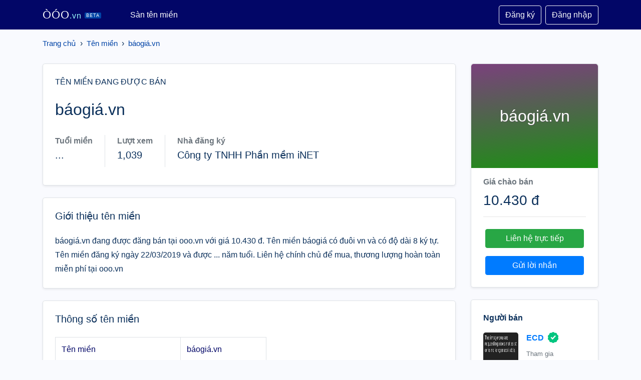

--- FILE ---
content_type: text/html; charset=UTF-8
request_url: https://ooo.vn/ten-mien/xn--bogi-5nad-vn/
body_size: 7245
content:
<!doctype html>
  <html lang="vi">
  <head prefix="og: http://ogp.me/ns# fb: http://ogp.me/ns/fb# article: http://ogp.me/ns/article#">
    <meta http-equiv="Content-Type" content="text/html; charset=UTF-8" />
    <meta http-equiv="X-UA-Compatible" content="IE=edge">
    <meta name="viewport" content="width=device-width, initial-scale=1">
    <title>báogiá.vn - Tên miền báogiá.vn đang được bán tại Sàn tên miền ooo.vn</title>
    <meta name="description" content="báogiá.vn đang được đăng bán tại ooo.vn với giá 10.430 đ. Tên miền báogiá có đuôi vn và có độ dài 8 ký tự. Tên miền đăng ký ngày 22/03/2019 và được ... năm tuổi. Liên hệ chính chủ để mua, thương lượng hoàn toàn miễn phí tại ooo.vn">
    <meta name="keywords" content="báogiá.vn, báogiá.vn, báogiá, xn--bogi-5nad.vn, tên miền đẹp, tên miền hay, tên miền việt, tên miền thương hiệu, mua bán tên miền, rao vặt tên miền, sàn tên miền">
    <meta name="robots" content="noodp"/>
    <link rel="apple-touch-icon" sizes="180x180" href="/assets/icons/apple-touch-icon.png">
    <link rel="icon" type="image/png" sizes="32x32" href="/assets/icons/favicon-32x32.png">
    <link rel="icon" type="image/png" sizes="192x192" href="/assets/icons/android-chrome-192x192.png">
    <link rel="icon" type="image/png" sizes="16x16" href="/assets/icons/favicon-16x16.png">
    <link rel="manifest" href="/assets/icons/site.webmanifest">
    <link rel="mask-icon" href="/assets/icons/safari-pinned-tab.svg" color="#020667">
    <link rel="shortcut icon" href="https://ooo.vn/favicon.ico">
    <meta name="apple-mobile-web-app-title" content="ooo.vn">
    <meta name="application-name" content="ooo.vn">
    <meta name="msapplication-TileColor" content="#020667">
    <meta name="msapplication-TileImage" content="/assets/icons/mstile-144x144.png">
    <meta name="msapplication-config" content="/assets/icons/browserconfig.xml">
    <meta name="theme-color" content="#020667">
    <meta itemprop="name" content="báogiá.vn - Tên miền báogiá.vn đang được bán tại Sàn tên miền ooo.vn">
    <meta itemprop="description" content="báogiá.vn đang được đăng bán tại ooo.vn với giá 10.430 đ. Tên miền báogiá có đuôi vn và có độ dài 8 ký tự. Tên miền đăng ký ngày 22/03/2019 và được ... năm tuổi. Liên hệ chính chủ để mua, thương lượng hoàn toàn miễn phí tại ooo.vn">
    <meta itemprop="image" content="https://s1.ooo.vn/domain-xn--bogi-5nad-vn.png">
    <meta name="twitter:card" content="summary">
    <meta name="twitter:site" content="ooo.vn">
    <meta name="twitter:title" content="báogiá.vn - Tên miền báogiá.vn đang được bán tại Sàn tên miền ooo.vn">
    <meta name="twitter:description" content="báogiá.vn đang được đăng bán tại ooo.vn với giá 10.430 đ. Tên miền báogiá có đuôi vn và có độ dài 8 ký tự. Tên miền đăng ký ngày 22/03/2019 và được ... năm tuổi. Liên hệ chính chủ để mua, thương lượng hoàn toàn miễn phí tại ooo.vn">
    <meta name="twitter:creator" content="@ooo.vn">
    <meta name="twitter:image" content="https://s1.ooo.vn/domain-xn--bogi-5nad-vn.png">
    <meta property="og:title" content="báogiá.vn - Tên miền báogiá.vn đang được bán tại Sàn tên miền ooo.vn" />
    <meta property="og:type" content="website" />
    <meta property="og:url" content="https://ooo.vn/ten-mien/xn--bogi-5nad-vn/" />
    <meta property="og:image" content="https://s1.ooo.vn/domain-xn--bogi-5nad-vn.png" />
    <meta property="og:description" content="báogiá.vn đang được đăng bán tại ooo.vn với giá 10.430 đ. Tên miền báogiá có đuôi vn và có độ dài 8 ký tự. Tên miền đăng ký ngày 22/03/2019 và được ... năm tuổi. Liên hệ chính chủ để mua, thương lượng hoàn toàn miễn phí tại ooo.vn" />
    <meta property="og:locale" content="vi_VN" />
    <meta property="og:site_name" content="ooo.vn" />
    <meta property="fb:app_id" content="" />
    <link rel="canonical" href="https://ooo.vn/ten-mien/xn--bogi-5nad-vn/" />
    <link rel="stylesheet" type="text/css" href="/assets/css/bootstrap.min.css">
<style type="text/css">
body{background:#f9fafe;color:#0b305b}
/*body{background: #f3f8fd;color: #0b305b;}*/
.rounded-xl{border-radius:1rem!important}
#head{background:#020667}
.navbar-brand{color:#fff;font-family:Arial;font-size:22px;letter-spacing:1px;margin-right:50px}
.navbar-brand span{font-weight:lighter;font-size:16px;color:#9afcfd}
.navbar-brand small{font-size:9px;background:#0043a6;padding:1px 3px;border-radius:2px;margin-left:6px;vertical-align:middle;color:}
.btn-xs{padding:.25rem .4rem;font-size:.75rem;line-height:.5;border-radius:.2rem}
.modal-footer{justify-content:center}
.table{color:#020667}
.table-mini{color:#212529}
.table-mini th,.table-mini td{font-size:1rem;color:#0b305b}
.table-mini td{border:none;vertical-align:middle!important;padding:12px 14px!important}
.table-mini th,.table-mini td{border-top:1px solid #e8f1fb}
.table-mini th{border-bottom:2px solid #e8f1fb}
.table-striped tbody tr:nth-of-type(2n+1){background-color:rgba(232,246,255,.25)}
.empty-avatar{font-size:2rem;text-align:center;line-height:66px;width:70px;height:70px;color:#fff;text-shadow:1px 1px 1px #555;border-radius:.3rem;display:block;text-transform:uppercase}
.breadcrumb{padding-top:1rem;background:transparent;border-radius:.3rem;padding-left:0;display:block;overflow:hidden;white-space:nowrap}
.breadcrumb a{font-size:15px;color:#0043a6;text-decoration:none}

.kk-star-wrap{display:block;width:100%;text-align:right;margin-bottom:10px}.kk-star-ratings{width:120px;min-height:48px;display:inline-block;margin-top:3px;margin-right:10px}.kk-star-ratings .kksr-stars{height:24px;position:relative}.kk-star-ratings .kksr-star{background-position:0 0}.kk-star-ratings .kksr-stars .kksr-fuel{height:24px;position:absolute;top:0;left:0;z-index:0}.kk-star-ratings .kksr-stars a{width:24px;float:left;position:relative;z-index:1;text-decoration:none;border:0}.kk-star-ratings .kksr-stars a:focus{text-decoration:none;border:0;outline:none}.kk-star-ratings .kksr-legend{font-size:12px;color:#999;text-align:center;line-height:18px;padding:3px;font-family:Arial,Helvetica,sans-serif}.night .kk-star-ratings .kksr-legend{color:#c0c5d7}.kk-star-ratings .kksr-legend .kksr-title{display:none}.kk-star-ratings .kksr-stars,.kk-star-ratings .kksr-stars .kksr-fuel,.kk-star-ratings .kksr-stars a{height:24px;background-color:transparent!important}.kk-star-ratings .kksr-star.gray{background-image:url(/assets/icons/star1.png)}.kk-star-ratings .kksr-star.orange{background-image:url(/assets/icons/star2.png)}
@media (min-width:1430px) {
.container{max-width:1400px}
.col-xxl-2{-ms-flex:0 0 20%;flex:0 0 20%;max-width:20%}
.col-xxl-10{-ms-flex:0 0 80%;flex:0 0 80%;max-width:80%}
}
</style>
<body>
<nav id="head" class="navbar navbar-expand-lg navbar-dark">
  <div class="container">
    <a class="navbar-brand" href="/">ÒÓO<span>.vn</span><small>BETA</small></a>
    <button class="navbar-toggler" type="button" data-toggle="collapse" data-target="#navtop" aria-controls="navtop" aria-expanded="false" aria-label="Toggle navigation">
      <span class="navbar-toggler-icon"></span>
    </button>
    <div class="collapse navbar-collapse" id="navtop">
      <ul class="navbar-nav mr-auto">
        <li class="nav-item active">
          <a class="nav-link" href="https://ooo.vn/ten-mien/">Sàn tên miền</a>
        </li>
      </ul>
  <a href="https://ooo.vn/dang-ky/" class="btn btn-outline-light my-2 my-sm-0">Đăng ký</a> <a href="https://ooo.vn/dang-nhap/" class="btn btn-outline-light ml-2 my-2 my-sm-0">Đăng nhập</a>
    </div>
  </div>
</nav>
  <main>
  <div class="container">
<nav class="breadcrumb"><a href="https://ooo.vn/">Trang chủ</a> &nbsp;&rsaquo;&nbsp; <a href="https://ooo.vn/ten-mien/" title="Tên miền">Tên miền</a> &nbsp;&rsaquo;&nbsp; <a class="active" href="https://ooo.vn/ten-mien/xn--bogi-5nad-vn/">báogiá.vn</a></nav><script type="application/ld+json">{"@context":"http://schema.org","@type":"BreadcrumbList","itemListElement":[{"@type":"ListItem","position":1,"item":{"@id":"https://ooo.vn/","name":"ooo"}},{"@type":"ListItem","position":2,"item":{"@id":"https://ooo.vn/ten-mien/","name":"Tên miền"}},{"@type":"ListItem","position":3,"item":{"@id":"https://ooo.vn/ten-mien/xn--bogi-5nad-vn/","name":"báogiá.vn"}}]}</script><div class="row mt-2 mt-md-3">
<style type="text/css">
    h1,p.h5{word-break: break-all;}
    .domain-logo{
        color: #fff;
        text-align: center;
        padding: 5rem 1rem;
        font-size: 2rem;
        word-wrap: break-word;
        text-shadow: 1px 1px 1px #555;
        border-top-left-radius: .3rem !important;
        border-top-right-radius: .3rem !important;
    }
    #description-section{line-height: 1.8;}
</style>
<div class="col-12 col-sm-12 col-md-12 col-lg-9">
    <div class="border shadow-sm rounded-lg bg-white p-4">
        <span class="h6 font-weight-700 letter-spacing-large text-uppercase">Tên miền đang được bán</span>
        <div class="d-flex mt-4">
            <h1 class="mb-2 pr-2 h2">báogiá.vn</h1>
                    </div>
        <p class="font-size-medium mb-4"></p>
        <div class="mb-2 d-flex flex-wrap align-items-center">
            <div class="d-flex">
                <div class="mr-4 mb-2" rel="tooltip" data-title="">
                    <span class="font-size-medium-small text-muted font-weight-bold">Tuổi miền</span>
                    <p class="mt-1 h5">...</p>
                </div>
                <div class="mr-4 mb-1 border-right"></div>
            </div>
            <div class="d-flex">
                <div class="mr-4 mb-2" rel="tooltip" data-title="">
                    <span class="font-size-medium-small text-muted font-weight-bold">Lượt xem</span>
                    <p class="mt-1 h5">1,039</p>
                </div>
                <div class="mr-4 mb-1 border-right"></div>
            </div>
            <div class="d-flex">
                <div class="mr-4 mb-2" rel="tooltip" data-title="">
                    <span class="font-size-medium-small text-muted font-weight-bold">Nhà đăng ký</span>
                    <p class="mt-1 h5">Công ty TNHH Phần mềm iNET</p>
                </div>
            </div>
        </div>
    </div>

    <div class="d-block d-lg-none border shadow-sm rounded-lg bg-white mt-4">
        <div class="mx-auto">
            <div class="domain-logo" style="background: linear-gradient(354deg, #1d8e14, #7a417c)">
            báogiá.vn        </div>
    </div>
<div class="px-4 pt-3 pb-2">
    <div class="mb-2"><span class="font-weight-bold text-secondary">Giá chào bán</span></div>
    <span class="h3 mb-0">10.430 đ</span>
    <hr>
    <div class="mx-1 mt-4">
        <a class="btn btn-success btn-block mb-3" href="https://ooo.vn/nguoi-ban/65819bd6440531436f51e172/">Liên hệ trực tiếp</a>
        <a class="btn btn-block btn-primary mb-3" href="#contact-seller">Gửi lời nhắn</a>
    </div>
</div>    </div>

    <div class="border shadow-sm rounded-lg bg-white p-4 mt-4">
        <h2 class="h5 mb-4">Giới thiệu tên miền</h2>
        <div id="description-section" style="max-height: unset;">
báogiá.vn đang được đăng bán tại ooo.vn với giá 10.430 đ. Tên miền báogiá có đuôi vn và có độ dài 8 ký tự. Tên miền đăng ký ngày 22/03/2019 và được ... năm tuổi. Liên hệ chính chủ để mua, thương lượng hoàn toàn miễn phí tại ooo.vn        </div>
        <div id="tag-section"></div>
    </div>

    <div class="border shadow-sm rounded-lg bg-white p-4 mt-4">
        <h2 class="h5 mb-4">Thông số tên miền</h2>
        <div id="metrics-section" class="table-responsive" style="max-height: unset;">
            <table class="table table-bordered w-auto">
              <tr>
                <td>Tên miền</td>
                <td>báogiá.vn</td>
              </tr>
                      <tr>
                <td>Tên miền theo ASCII</td>
                <td>xn--bogi-5nad.vn</td>
              </tr>
                      <tr>
                <td>Xác minh chính chủ (DNS TXT)</td>
                <td><img class="mb-1 mr-2" src="/assets/images/check0.svg" alt="Chưa xác minh" width="20" height="20"></td>
              </tr>
              <tr>
                <td>Đuôi</td>
                <td>vn</td>
              </tr>
              <tr>
                <td>Độ tuổi tên miền</td>
                <td>...</td>
              </tr>
              <tr>
                <td>Độ dài</td>
                <td>8</td>
              </tr>
              <tr>
                <td>Tên miền chứa ký tự đặc biệt</td>
                <td>Có</td>
              </tr>
              <tr>
                <td>Tên miền toàn số</td>
                <td>Không</td>
              </tr>
              <tr>
                <td>Tên miền toàn chữ</td>
                <td>Có</td>
              </tr>
              <tr>
                <td>Tên miền chứa dấu gạch (-)</td>
                <td>Không</td>
              </tr>
              <tr>
                <td>Tên miền chứa số</td>
                <td>Không</td>
              </tr>
              <tr>
                <td>Đăng lên sàn ooo.vn</td>
                <td>20:47:12 19/12/2023</td>
              </tr>
            </table>
        </div>
    </div>
    <div class="border shadow-sm rounded-lg bg-white p-4 mt-4">
        <h2 class="h5 mb-4">WHOIS - Thông tin tên miền</h2>
        <div id="whois-section" class="table-responsive" style="max-height: unset;">
            <table class="table table-bordered w-auto">
                <tr>
                    <td>Trạng thái:</td>
                    <td>clientTransferProhibited</td>
                </tr>
                <tr>
                    <td>Ngày đăng ký:</td>
                    <td>22/03/2019</td>
                </tr>
                <tr>
                    <td>Ngày hết hạn:</td>
                    <td>22/03/2024</td>
                </tr>
                <tr>
                    <td>Nhà đăng ký:</td>
                    <td>Công ty TNHH Phần mềm iNET</td>
                </tr>
                <tr>
                    <td>Chủ sở hữu:</td>
                    <td>Ông Đỗ Văn Khánh</td>
                </tr>
                <tr>
                    <td>DNS:</td>
                    <td>ns1.inet.vn,ns2.inet.vn,ns3.inet.vn</td>
                </tr>
                <tr>
                    <td>Ngày cập nhật WHOIS:</td>
                    <td>19/12/2023</td>
                </tr>
            </table>
        </div>
    </div>
    <div class="border shadow-sm rounded-lg bg-white p-4 mt-4">
        <h2 class="h5 mb-4">Lượt xem</h2>
        <div id="visit-section" class="table-responsive" style="max-height: unset;">
            <canvas id="visitor"></canvas>
        </div>
    </div>
</div>

<div class="col-12 col-sm-12 col-md-12 col-lg-3">
    <div class="d-none d-sm-none d-md-none d-lg-block border shadow-sm rounded-lg bg-white">
        <div class="mx-auto">
            <div class="domain-logo" style="background: linear-gradient(354deg, #1d8e14, #7a417c)">
            báogiá.vn        </div>
    </div>
<div class="px-4 pt-3 pb-2">
    <div class="mb-2"><span class="font-weight-bold text-secondary">Giá chào bán</span></div>
    <span class="h3 mb-0">10.430 đ</span>
    <hr>
    <div class="mx-1 mt-4">
        <a class="btn btn-success btn-block mb-3" href="https://ooo.vn/nguoi-ban/65819bd6440531436f51e172/">Liên hệ trực tiếp</a>
        <a class="btn btn-block btn-primary mb-3" href="#contact-seller">Gửi lời nhắn</a>
    </div>
</div>    </div>
    <div class="border shadow-sm rounded-lg bg-white p-4 mt-4">
        <p class="font-size-medium font-weight-bold">Người bán</p>
        <div class="d-flex align-items-center">
<img class="profile-avatar mr-3 rounded-lg bg-white" src="https://imgur.com/aOjBsVvb.jpg" alt="avatar" width="70" height="70">
            <div class="d-inline-block">
                <div class="mb-2">
                    <a href="https://ooo.vn/nguoi-ban/65819bd6440531436f51e172/" title="Trang người bán">
                        <span class="font-size-medium-small font-weight-bold">ECD</span>
                        <img class="mb-1 ml-1" src="/assets/images/gtick.svg" alt="Tick xanh" width="22" height="22">
                    </a>
                </div>
                <div class="d-flex align-items-center"><small class="text-secondary">Tham gia 19/12/2023</small></div>
            </div>
        </div>
        <div class="mt-3">
            Chi tiết vui lòng liên hệ Mr Khánh 0963138666 - 0789225888 Telegram: hanhtrinh24h...        </div>
    </div>

    <div class="border shadow-sm rounded-lg bg-white p-4 mt-4">
        <p class="font-size-medium font-weight-bold">Xác minh người bán</p>
        <div>
            <img class="mb-1 mr-2" src="/assets/images/check1.svg" alt="Xác minh" width="20" height="20">
            <span class="font-size-medium-small">Địa chỉ Email</span>
        </div>
        <div class="d-none mt-3">
            <img class="mb-1 mr-2" src="/assets/images/check1.svg" alt="Xác minh" width="20" height="20">
            <span class="font-size-medium-small">Số điện thoại</span>
        </div>
        <div class="d-none mt-3">
            <img class="mb-1 mr-2" src="/assets/images/check1.svg" alt="Xác minh" width="20" height="20">
            <span class="font-size-medium-small">CMND/CCCD</span>
        </div>
    </div>

    <div class="border shadow-sm rounded-lg bg-white p-4 mt-4">
        <p class="font-size-medium font-weight-bold">Liên hệ đến người bán</p>
        <form id="contact-seller">
          <div class="mb-3">
            <input type="text" class="form-control" name="name" placeholder="Tên của bạn">
          </div>
          <div class="mb-3">
            <input type="text" class="form-control" name="phone" placeholder="Số điện thoại">
          </div>
          <div class="mb-3">
            <input id="contact-seller-email" type="email" class="form-control" name="email" placeholder="Email (*)" required>
          </div>
          <div class="mb-3">
            <textarea class="form-control" name="message" rows="3" required placeholder="Lời nhắn"></textarea>
          </div>
          <div class="mb-1">
            <div class="g-recaptcha" style="transform: scale(0.77); -webkit-transform: scale(0.77); transform-origin: 0 0; -webkit-transform-origin: 0 0;" data-sitekey="6Lfk_mYdAAAAAKmHpWe_KjNx-3ipgH5FYzNOSwFp"></div>
          </div>
          <p>Khi gửi liên hệ đến người bán, bạn đã chấp nhận <a href="https://ooo.vn/trang/dieu-khoan-su-dung/" title="Điều khoản sử dụng">điều khoản sử dụng</a> của chúng tôi</p>
          <button class="btn btn-outline-success w-100" type="submit">Gửi đến người bán</button>
        </form>
    </div>

    <div class="border shadow-sm rounded-lg bg-white p-4 mt-4">
        <h5>Hướng dẫn mua tên miền</h5>

        <p>Nền tảng OOO.vn miễn phí cho người mua và người bán. Sau đây là một số lưu ý để mua tên miền an toàn, vui vẻ:</p>
        <hr>
        <h6 class="simple-collapsible">Trước khi mua tên miền</h6>
        <div class="simple-collapsible-content">
            <p class="mt-2">
                <strong>1. Kiểm tra thông tin người bán trên OOO.vn .</strong>
                <br>
                Kiểm tra thông tin người bán đã xác thực Email, Số điện Thoại... hay chưa. Khi người bán đã xác thực thông tin, chúng tôi sẽ có tick xanh: <img src="/assets/images/gtick.svg" alt="Tick xanh" width="22" height="22">
            </p>
            <p class="mt-2">
                <strong>2. Kiểm tra thông tin người bán thông qua thông tin liên hệ.</strong>
                <br>
                Tìm kiếm và kiểm tra các thông tin người bán dựa vào số điện thoại, mạng xã hội ở mục thông tin liên hệ người bán.
            </p>

            <p><strong>3. Kiểm tra tên miền chính chủ</strong>
                <br>Kiểm tra tên miền đã xác thực DNS hay chưa. Chỉ có chủ sở hữu tên miền mới có thể xác thực mục này. Nếu chưa xác thực, vui lòng yêu cầu người bán xác thực để xác nhận tên miền thuộc về người bán.</p>

            <p><strong>4. Tìm trung gian giao dịch.</strong> Nếu bạn vẫn chưa yên tâm, hãy tìm một trung gian uy tín như: nhà cung cấp tên miền, người nổi tiếng uy tín để làm trung gian giao dịch. Nhóm <a href="https://zalo.me/g/oaawjg296" target="_blank" title="Hội Zalo Mua Bán Tên Miền">Mua Bán Tên Miền trên Zalo</a></p>

            <p>Bạn cần giúp đỡ thêm?<br><a href="mailto:hi@ooo.vn">Liên hệ với chúng tôi</a></p>
        </div>
    </div>
</div></div></div>
</main>
<footer class="mt-5 bg-white pt-5" style="line-height: 1.8;">
    <div class="container">
        <div class="row">
            <div class="col-12 col-md-5 mb-2">
                <p><img src="https://ooo.vn/assets/images/VTA-White.png" style="width: 150px;float: left;margin-right: 10px;" title="Logo Ò Ó O - ooo.vn"> Sàn tên miền Ò Ó O - Mua tên miền đẹp, bán tên miền hay. Nơi mà các cá nhân, doanh nghiệp có thể dễ dàng rao bán, tìm kiếm tên miền đẹp, phù hợp với công ty, dự án kinh doanh. Chuyển đổi số, kinh doanh online, xây dựng website, dự án khởi nghiệp. Hoàn toàn miễn phí, thao tác thân thiện.</p>
                <small class="text-danger">Website đang hoạt động thử nghiệm, chờ phê duyệt sàn TMĐT từ Bộ Công Thương.</small>
            </div>
            <div class="col-12 col-md-2 mb-2">
                <h5>Về Ò Ó O</h5>
                <ul class="list-unstyled">
                    <li><a href="https://ooo.vn/trang/gioi-thieu/" title="Giới thiệu">Giới thiệu ooo.vn</a></li>
                    <li><a href="https://ooo.vn/trang/lien-he/" title="Liên hệ">Liên hệ</a></li>
                </ul>
            </div>
            <div class="col-12 col-md-2 mb-2">
                <h5>Chính sách</h5>
                <ul class="list-unstyled">
                    <li><a href="https://ooo.vn/trang/quy-che-hoat-dong/" title="Quy chế hoạt động">Quy chế hoạt động sàn</a></li>
                    <li><a href="https://ooo.vn/trang/quy-trinh-giao-dich/" title="Quy trình giao dịch">Quy trình giao dịch</a></li>
                    <li><a href="https://ooo.vn/trang/dieu-khoan-su-dung/" title="Điều khoản sử dụng">Điều khoản sử dụng</a></li>
                    <li><a href="https://ooo.vn/trang/chinh-sach-bao-mat/" title="Chính sách bảo mật">Chính sách bảo mật</a></li>
                    <li><a href="https://ooo.vn/trang/chinh-sach-thanh-toan/" title="Chính sách thanh toán">Chính sách thanh toán</a></li>
                    <li><a href="https://ooo.vn/trang/chinh-sach-doi-tra-hoan-tien/" title="Chính sách đổi trả hoàn tiền">Chính sách hoàn tiền</a></li>
                    <li><a href="https://ooo.vn/trang/chinh-sach-giai-quyet-khieu-nai/" title="Chính sách giải quyết khiếu nại">Giải quyết khiếu nại</a></li>
                    <li><a href="https://ooo.vn/trang/thoa-thuan-nguoi-dung/" title="Thỏa thuận người dùng">Thỏa thuận người dùng</a></li>
                    <li><a href="https://ooo.vn/trang/quan-ly-tin-xau/" title="Quản lý tin xấu">Quản lý tin xấu</a></li>
                </ul>
            </div>
            <div class="col-12 col-md-2 mb-2">
                <h5>Liên hệ</h5>
                <ul class="list-unstyled text-small">
                    <li>Công ty TNHH VŨ TRỤ ẢO</li>
                    <li><strong>Địa chỉ:</strong> 81 Cách Mạng Tháng Tám, Phường Bến Nghé, Quận 1, TP.HCM</li>
                    <li><strong>Email:</strong> <a href="mailto:hi@ooo.vn" title="Email">hi@ooo.vn</a></li>
                </ul>
            </div>
        </div>
        <div class="row">
            <div class="col">
                <hr>
                <h5>Thông tin chủ sở hữu website</h5>
                <p style="font-size:14px">
                Công ty TNHH VŨ TRỤ ẢO<br>
                Người đại diện: Nguyễn Tấn Bảo Nam<br>
                Địa chỉ: 81 Cách Mạng Tháng Tám, Phường Bến Nghé, Quận 1, TP.HCM<br>
                Điện thoại: 0888445441<br>
                Email: vutruao@ao.com.vn<br>
                Mã số doanh nghiệp: 0317094984<br>
                Cấp ngày 23/12/2021 tại Phòng đăng ký kinh doanh Sở Kế hoạch và Đầu tư Thành phố Hồ Chí Minh</p>
            </div>
        </div>
    </div>
    <div class="text-center mt-2 py-2 small text-white" style="background-color: #020667!important;">
        Copyright 2026 - <a href="https://ooo.vn/" title="ooo.vn">ooo.vn</a>
    </div>
</footer>
<div class="preloader" style="position:fixed;background:#fff;width:100%;height:100%;z-index:1071;opacity:.5;transition:opacity .5s ease;overflow:hidden;pointer-events:none;display:none;align-items:center;justify-content:center;top:0;right:0"><img src="https://ooo.vn/assets/icons/loading.svg" title="Loading"></div>
<script src="/assets/js/jquery.min.js"></script>
<script src="/assets/js/bootstrap.bundle.min.js"></script>
<script src="/assets/js/sweetalert.min.js"></script>
<script type="text/javascript">
    function pload(f){if(f&&f==1){$(".preloader").addClass('d-flex')}else{$(".preloader").removeClass('d-flex')}}
</script>
<script src="/assets/js/chart.js"></script>
<script type="text/javascript">
function reCaptchaOnFocus() {
    var head = document.getElementsByTagName('head')[0]
    var script = document.createElement('script')
    script.type = 'text/javascript';
    script.src = 'https://www.google.com/recaptcha/api.js?hl=vi'
    head.appendChild(script);
    document.getElementById('contact-seller-email').removeEventListener('focus', reCaptchaOnFocus)
};
$(document).ready(function() {
    document.getElementById('contact-seller-email').addEventListener('focus', reCaptchaOnFocus, false);
    $("#contact-seller").submit(function(e){
        $.ajax({
            url: "?ajax=lien-he-nguoi-ban",
            data: $(this).serialize(),
            type: "POST",
            async: false,
            beforeSend: function(e){
                pload(1);
            },
            success: function(data){
                if (data.s == 1) {
                    swal("Thành công", data.d, "success");
                } else{
                    swal("Lỗi", data.d, "error");
                }
                pload();
            },
            error: function(){
                pload();
                swal("Lỗi kết nối.", "Vui lòng tải lại trang", "error");
            }
        });
        e.preventDefault();
    });
    const pageViewChart = new Chart(document.getElementById('visitor'), {
      type: 'line',
      data: {
      labels: ["2025-12-26","2025-12-27","2025-12-28","2025-12-29","2025-12-30","2025-12-31","2026-01-01","2026-01-02","2026-01-03","2026-01-04","2026-01-05","2026-01-06","2026-01-07","2026-01-08","2026-01-09","2026-01-10","2026-01-11","2026-01-12","2026-01-13","2026-01-14","2026-01-15","2026-01-16","2026-01-17","2026-01-18","2026-01-19","2026-01-20","2026-01-21","2026-01-22","2026-01-23","2026-01-24","2026-01-25"],
      datasets: [
        {
          label: 'Lượt xem',
          data: [0,0,1,0,0,1,0,0,1,1,0,1,1,2,2,4,1,0,0,0,1,1,0,1,1,1,0,1,1,1,0],
          borderColor: "#36c",
          fill: false,
          tension: 0.4
        }
      ]
    },
      options: {
        responsive: true,
        plugins: {
          title: {
            display: true,
            text: 'Lượt xem tên miền báogiá.vn'
          },
        },
        interaction: {
          intersect: false,
        },
        scales: {
          x: {
            display: true,
            title: {
              display: true
            }
          },
          y: {
            display: true,
            title: {
              display: true,
              text: 'Lượt xem'
            }
          }
        }
      },
    });
});
</script></body>
</html>